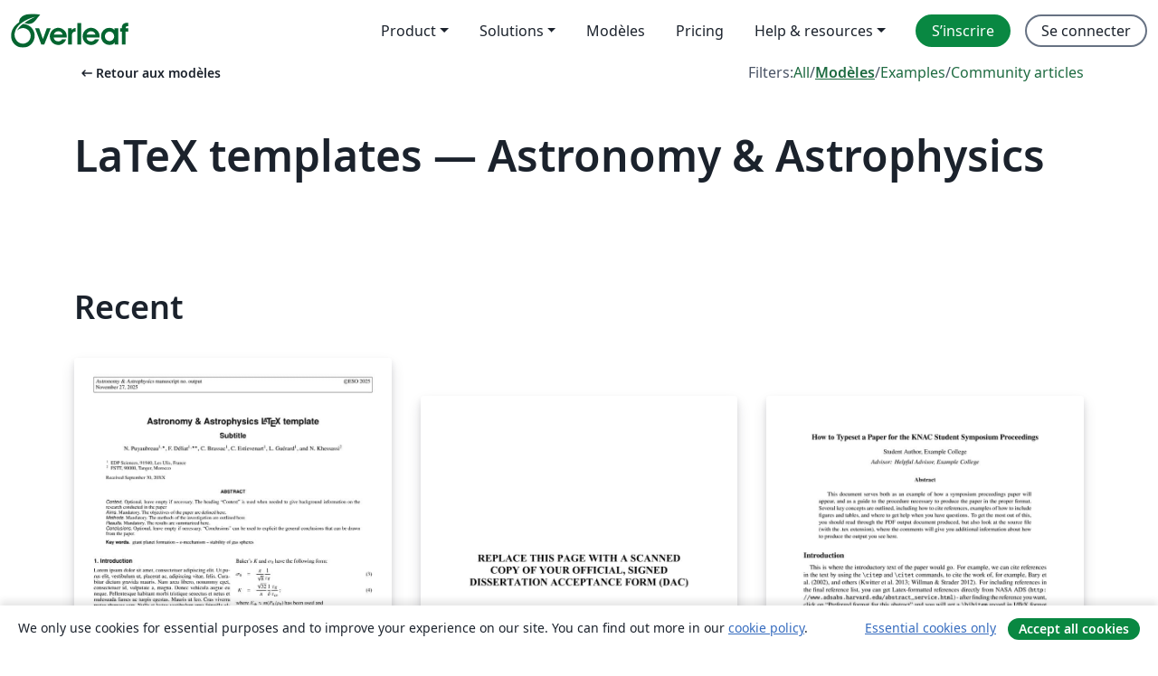

--- FILE ---
content_type: text/html; charset=utf-8
request_url: https://fr.overleaf.com/latex/templates/tagged/astronomy/page/1
body_size: 15680
content:
<!DOCTYPE html><html lang="fr"><head><title translate="no">Templates - Journals, CVs, Presentations, Reports and More - Overleaf, Éditeur LaTeX en ligne</title><meta name="twitter:title" content="Templates - Journals, CVs, Presentations, Reports and More"><meta name="og:title" content="Templates - Journals, CVs, Presentations, Reports and More"><meta name="description" content="Créez de magnifiques documents en vous basant sur notre galerie de modèles LaTeX pour les revues, conférences, thèses, rapports, CV et bien plus encore."><meta itemprop="description" content="Créez de magnifiques documents en vous basant sur notre galerie de modèles LaTeX pour les revues, conférences, thèses, rapports, CV et bien plus encore."><meta itemprop="image" content="https://cdn.overleaf.com/img/ol-brand/overleaf_og_logo.png"><meta name="image" content="https://cdn.overleaf.com/img/ol-brand/overleaf_og_logo.png"><meta itemprop="name" content="Overleaf, the Online LaTeX Editor"><meta name="twitter:card" content="summary"><meta name="twitter:site" content="@overleaf"><meta name="twitter:description" content="Un éditeur LaTeX en ligne facile à utiliser. Pas d’installation, collaboration en temps réel, gestion des versions, des centaines de modèles de documents LaTeX, et plus encore."><meta name="twitter:image" content="https://cdn.overleaf.com/img/ol-brand/overleaf_og_logo.png"><meta property="fb:app_id" content="400474170024644"><meta property="og:description" content="Un éditeur LaTeX en ligne facile à utiliser. Pas d’installation, collaboration en temps réel, gestion des versions, des centaines de modèles de documents LaTeX, et plus encore."><meta property="og:image" content="https://cdn.overleaf.com/img/ol-brand/overleaf_og_logo.png"><meta property="og:type" content="website"><meta name="viewport" content="width=device-width, initial-scale=1.0, user-scalable=yes"><link rel="icon" sizes="32x32" href="https://cdn.overleaf.com/favicon-32x32.png"><link rel="icon" sizes="16x16" href="https://cdn.overleaf.com/favicon-16x16.png"><link rel="icon" href="https://cdn.overleaf.com/favicon.svg" type="image/svg+xml"><link rel="apple-touch-icon" href="https://cdn.overleaf.com/apple-touch-icon.png"><link rel="mask-icon" href="https://cdn.overleaf.com/mask-favicon.svg" color="#046530"><link rel="canonical" href="https://fr.overleaf.com/latex/templates/tagged/astronomy/page/1"><link rel="manifest" href="https://cdn.overleaf.com/web.sitemanifest"><link rel="stylesheet" href="https://cdn.overleaf.com/stylesheets/main-style-e60ca8e7a5a537531624.css" id="main-stylesheet"><link rel="alternate" href="https://www.overleaf.com/latex/templates/tagged/astronomy/page/1" hreflang="en"><link rel="alternate" href="https://cs.overleaf.com/latex/templates/tagged/astronomy/page/1" hreflang="cs"><link rel="alternate" href="https://es.overleaf.com/latex/templates/tagged/astronomy/page/1" hreflang="es"><link rel="alternate" href="https://pt.overleaf.com/latex/templates/tagged/astronomy/page/1" hreflang="pt"><link rel="alternate" href="https://fr.overleaf.com/latex/templates/tagged/astronomy/page/1" hreflang="fr"><link rel="alternate" href="https://de.overleaf.com/latex/templates/tagged/astronomy/page/1" hreflang="de"><link rel="alternate" href="https://sv.overleaf.com/latex/templates/tagged/astronomy/page/1" hreflang="sv"><link rel="alternate" href="https://tr.overleaf.com/latex/templates/tagged/astronomy/page/1" hreflang="tr"><link rel="alternate" href="https://it.overleaf.com/latex/templates/tagged/astronomy/page/1" hreflang="it"><link rel="alternate" href="https://cn.overleaf.com/latex/templates/tagged/astronomy/page/1" hreflang="zh-CN"><link rel="alternate" href="https://no.overleaf.com/latex/templates/tagged/astronomy/page/1" hreflang="no"><link rel="alternate" href="https://ru.overleaf.com/latex/templates/tagged/astronomy/page/1" hreflang="ru"><link rel="alternate" href="https://da.overleaf.com/latex/templates/tagged/astronomy/page/1" hreflang="da"><link rel="alternate" href="https://ko.overleaf.com/latex/templates/tagged/astronomy/page/1" hreflang="ko"><link rel="alternate" href="https://ja.overleaf.com/latex/templates/tagged/astronomy/page/1" hreflang="ja"><link rel="preload" href="https://cdn.overleaf.com/js/fr-json-09b523ee31762eb36332.js" as="script" nonce="7Yru+brIpxRvpZEa6DdEFA=="><script type="text/javascript" nonce="7Yru+brIpxRvpZEa6DdEFA==" id="ga-loader" data-ga-token="UA-112092690-1" data-ga-token-v4="G-RV4YBCCCWJ" data-cookie-domain=".overleaf.com" data-session-analytics-id="bf390ca4-9687-40a9-b82a-d6700ab36121">var gaSettings = document.querySelector('#ga-loader').dataset;
var gaid = gaSettings.gaTokenV4;
var gaToken = gaSettings.gaToken;
var cookieDomain = gaSettings.cookieDomain;
var sessionAnalyticsId = gaSettings.sessionAnalyticsId;
if(gaid) {
    var additionalGaConfig = sessionAnalyticsId ? { 'user_id': sessionAnalyticsId } : {};
    window.dataLayer = window.dataLayer || [];
    function gtag(){
        dataLayer.push(arguments);
    }
    gtag('js', new Date());
    gtag('config', gaid, { 'anonymize_ip': true, ...additionalGaConfig });
}
if (gaToken) {
    window.ga = window.ga || function () {
        (window.ga.q = window.ga.q || []).push(arguments);
    }, window.ga.l = 1 * new Date();
}
var loadGA = window.olLoadGA = function() {
    if (gaid) {
        var s = document.createElement('script');
        s.setAttribute('async', 'async');
        s.setAttribute('src', 'https://www.googletagmanager.com/gtag/js?id=' + gaid);
        document.querySelector('head').append(s);
    } 
    if (gaToken) {
        (function(i,s,o,g,r,a,m){i['GoogleAnalyticsObject']=r;i[r]=i[r]||function(){
        (i[r].q=i[r].q||[]).push(arguments)},i[r].l=1*new Date();a=s.createElement(o),
        m=s.getElementsByTagName(o)[0];a.async=1;a.src=g;m.parentNode.insertBefore(a,m)
        })(window,document,'script','//www.google-analytics.com/analytics.js','ga');
        ga('create', gaToken, cookieDomain.replace(/^\./, ""));
        ga('set', 'anonymizeIp', true);
        if (sessionAnalyticsId) {
            ga('set', 'userId', sessionAnalyticsId);
        }
        ga('send', 'pageview');
    }
};
// Check if consent given (features/cookie-banner)
var oaCookie = document.cookie.split('; ').find(function(cookie) {
    return cookie.startsWith('oa=');
});
if(oaCookie) {
    var oaCookieValue = oaCookie.split('=')[1];
    if(oaCookieValue === '1') {
        loadGA();
    }
}
</script><meta name="ol-csrfToken" content="OW54tyQB-pJsXhoq2r_6uBvmt9hXzI9r57uQ"><meta name="ol-baseAssetPath" content="https://cdn.overleaf.com/"><meta name="ol-mathJaxPath" content="/js/libs/mathjax-3.2.2/es5/tex-svg-full.js"><meta name="ol-dictionariesRoot" content="/js/dictionaries/0.0.3/"><meta name="ol-usersEmail" content=""><meta name="ol-ab" data-type="json" content="{}"><meta name="ol-user_id"><meta name="ol-i18n" data-type="json" content="{&quot;currentLangCode&quot;:&quot;fr&quot;}"><meta name="ol-ExposedSettings" data-type="json" content="{&quot;isOverleaf&quot;:true,&quot;appName&quot;:&quot;Overleaf&quot;,&quot;adminEmail&quot;:&quot;support@overleaf.com&quot;,&quot;dropboxAppName&quot;:&quot;Overleaf&quot;,&quot;ieeeBrandId&quot;:15,&quot;hasAffiliationsFeature&quot;:true,&quot;hasSamlFeature&quot;:true,&quot;samlInitPath&quot;:&quot;/saml/ukamf/init&quot;,&quot;hasLinkUrlFeature&quot;:true,&quot;hasLinkedProjectFileFeature&quot;:true,&quot;hasLinkedProjectOutputFileFeature&quot;:true,&quot;siteUrl&quot;:&quot;https://www.overleaf.com&quot;,&quot;emailConfirmationDisabled&quot;:false,&quot;maxEntitiesPerProject&quot;:2000,&quot;maxUploadSize&quot;:52428800,&quot;projectUploadTimeout&quot;:120000,&quot;recaptchaSiteKey&quot;:&quot;6LebiTwUAAAAAMuPyjA4pDA4jxPxPe2K9_ndL74Q&quot;,&quot;recaptchaDisabled&quot;:{&quot;invite&quot;:true,&quot;login&quot;:false,&quot;passwordReset&quot;:false,&quot;register&quot;:false,&quot;addEmail&quot;:false},&quot;textExtensions&quot;:[&quot;tex&quot;,&quot;latex&quot;,&quot;sty&quot;,&quot;cls&quot;,&quot;bst&quot;,&quot;bib&quot;,&quot;bibtex&quot;,&quot;txt&quot;,&quot;tikz&quot;,&quot;mtx&quot;,&quot;rtex&quot;,&quot;md&quot;,&quot;asy&quot;,&quot;lbx&quot;,&quot;bbx&quot;,&quot;cbx&quot;,&quot;m&quot;,&quot;lco&quot;,&quot;dtx&quot;,&quot;ins&quot;,&quot;ist&quot;,&quot;def&quot;,&quot;clo&quot;,&quot;ldf&quot;,&quot;rmd&quot;,&quot;lua&quot;,&quot;gv&quot;,&quot;mf&quot;,&quot;yml&quot;,&quot;yaml&quot;,&quot;lhs&quot;,&quot;mk&quot;,&quot;xmpdata&quot;,&quot;cfg&quot;,&quot;rnw&quot;,&quot;ltx&quot;,&quot;inc&quot;],&quot;editableFilenames&quot;:[&quot;latexmkrc&quot;,&quot;.latexmkrc&quot;,&quot;makefile&quot;,&quot;gnumakefile&quot;],&quot;validRootDocExtensions&quot;:[&quot;tex&quot;,&quot;Rtex&quot;,&quot;ltx&quot;,&quot;Rnw&quot;],&quot;fileIgnorePattern&quot;:&quot;**/{{__MACOSX,.git,.texpadtmp,.R}{,/**},.!(latexmkrc),*.{dvi,aux,log,toc,out,pdfsync,synctex,synctex(busy),fdb_latexmk,fls,nlo,ind,glo,gls,glg,bbl,blg,doc,docx,gz,swp}}&quot;,&quot;sentryAllowedOriginRegex&quot;:&quot;^(https://[a-z]+\\\\.overleaf.com|https://cdn.overleaf.com|https://compiles.overleafusercontent.com)/&quot;,&quot;sentryDsn&quot;:&quot;https://4f0989f11cb54142a5c3d98b421b930a@app.getsentry.com/34706&quot;,&quot;sentryEnvironment&quot;:&quot;production&quot;,&quot;sentryRelease&quot;:&quot;55136a0fbd6a07011505471e47db0485326ddeb3&quot;,&quot;hotjarId&quot;:&quot;5148484&quot;,&quot;hotjarVersion&quot;:&quot;6&quot;,&quot;enableSubscriptions&quot;:true,&quot;gaToken&quot;:&quot;UA-112092690-1&quot;,&quot;gaTokenV4&quot;:&quot;G-RV4YBCCCWJ&quot;,&quot;propensityId&quot;:&quot;propensity-001384&quot;,&quot;cookieDomain&quot;:&quot;.overleaf.com&quot;,&quot;templateLinks&quot;:[{&quot;name&quot;:&quot;Journal articles&quot;,&quot;url&quot;:&quot;/gallery/tagged/academic-journal&quot;,&quot;trackingKey&quot;:&quot;academic-journal&quot;},{&quot;name&quot;:&quot;Books&quot;,&quot;url&quot;:&quot;/gallery/tagged/book&quot;,&quot;trackingKey&quot;:&quot;book&quot;},{&quot;name&quot;:&quot;Formal letters&quot;,&quot;url&quot;:&quot;/gallery/tagged/formal-letter&quot;,&quot;trackingKey&quot;:&quot;formal-letter&quot;},{&quot;name&quot;:&quot;Assignments&quot;,&quot;url&quot;:&quot;/gallery/tagged/homework&quot;,&quot;trackingKey&quot;:&quot;homework-assignment&quot;},{&quot;name&quot;:&quot;Posters&quot;,&quot;url&quot;:&quot;/gallery/tagged/poster&quot;,&quot;trackingKey&quot;:&quot;poster&quot;},{&quot;name&quot;:&quot;Presentations&quot;,&quot;url&quot;:&quot;/gallery/tagged/presentation&quot;,&quot;trackingKey&quot;:&quot;presentation&quot;},{&quot;name&quot;:&quot;Reports&quot;,&quot;url&quot;:&quot;/gallery/tagged/report&quot;,&quot;trackingKey&quot;:&quot;lab-report&quot;},{&quot;name&quot;:&quot;CVs and résumés&quot;,&quot;url&quot;:&quot;/gallery/tagged/cv&quot;,&quot;trackingKey&quot;:&quot;cv&quot;},{&quot;name&quot;:&quot;Theses&quot;,&quot;url&quot;:&quot;/gallery/tagged/thesis&quot;,&quot;trackingKey&quot;:&quot;thesis&quot;},{&quot;name&quot;:&quot;view_all&quot;,&quot;url&quot;:&quot;/latex/templates&quot;,&quot;trackingKey&quot;:&quot;view-all&quot;}],&quot;labsEnabled&quot;:true,&quot;wikiEnabled&quot;:true,&quot;templatesEnabled&quot;:true,&quot;cioWriteKey&quot;:&quot;2530db5896ec00db632a&quot;,&quot;cioSiteId&quot;:&quot;6420c27bb72163938e7d&quot;,&quot;linkedInInsightsPartnerId&quot;:&quot;7472905&quot;}"><meta name="ol-splitTestVariants" data-type="json" content="{&quot;hotjar-marketing&quot;:&quot;enabled&quot;}"><meta name="ol-splitTestInfo" data-type="json" content="{&quot;hotjar-marketing&quot;:{&quot;phase&quot;:&quot;release&quot;,&quot;badgeInfo&quot;:{&quot;tooltipText&quot;:&quot;&quot;,&quot;url&quot;:&quot;&quot;}}}"><meta name="ol-algolia" data-type="json" content="{&quot;appId&quot;:&quot;SK53GL4JLY&quot;,&quot;apiKey&quot;:&quot;9ac63d917afab223adbd2cd09ad0eb17&quot;,&quot;indexes&quot;:{&quot;wiki&quot;:&quot;learn-wiki&quot;,&quot;gallery&quot;:&quot;gallery-production&quot;}}"><meta name="ol-isManagedAccount" data-type="boolean"><meta name="ol-shouldLoadHotjar" data-type="boolean" content><meta name="ol-galleryTagName" data-type="string" content="astronomy"></head><body class="website-redesign" data-theme="default"><a class="skip-to-content" href="#main-content">Aller au contenu</a><nav class="navbar navbar-default navbar-main navbar-expand-lg website-redesign-navbar" aria-label="Primary"><div class="container-fluid navbar-container"><div class="navbar-header"><a class="navbar-brand" href="/" aria-label="Overleaf"><div class="navbar-logo"></div></a></div><button class="navbar-toggler collapsed" id="navbar-toggle-btn" type="button" data-bs-toggle="collapse" data-bs-target="#navbar-main-collapse" aria-controls="navbar-main-collapse" aria-expanded="false" aria-label="Toggle Navigation"><span class="material-symbols" aria-hidden="true" translate="no">menu</span></button><div class="navbar-collapse collapse" id="navbar-main-collapse"><ul class="nav navbar-nav navbar-right ms-auto" role="menubar"><!-- loop over header_extras--><li class="dropdown subdued" role="none"><button class="dropdown-toggle" aria-haspopup="true" aria-expanded="false" data-bs-toggle="dropdown" role="menuitem" event-tracking="menu-expand" event-tracking-mb="true" event-tracking-trigger="click" event-segmentation="{&quot;item&quot;:&quot;product&quot;,&quot;location&quot;:&quot;top-menu&quot;}">Product</button><ul class="dropdown-menu dropdown-menu-end" role="menu"><li role="none"><a class="dropdown-item" role="menuitem" href="/about/features-overview" event-tracking="menu-click" event-tracking-mb="true" event-tracking-trigger="click" event-segmentation='{"item":"premium-features","location":"top-menu"}'>Caractéristiques</a></li><li role="none"><a class="dropdown-item" role="menuitem" href="/about/ai-features" event-tracking="menu-click" event-tracking-mb="true" event-tracking-trigger="click" event-segmentation='{"item":"ai-features","location":"top-menu"}'>AI</a></li></ul></li><li class="dropdown subdued" role="none"><button class="dropdown-toggle" aria-haspopup="true" aria-expanded="false" data-bs-toggle="dropdown" role="menuitem" event-tracking="menu-expand" event-tracking-mb="true" event-tracking-trigger="click" event-segmentation="{&quot;item&quot;:&quot;solutions&quot;,&quot;location&quot;:&quot;top-menu&quot;}">Solutions</button><ul class="dropdown-menu dropdown-menu-end" role="menu"><li role="none"><a class="dropdown-item" role="menuitem" href="/for/enterprises" event-tracking="menu-click" event-tracking-mb="true" event-tracking-trigger="click" event-segmentation='{"item":"enterprises","location":"top-menu"}'>Pour les entreprises</a></li><li role="none"><a class="dropdown-item" role="menuitem" href="/for/universities" event-tracking="menu-click" event-tracking-mb="true" event-tracking-trigger="click" event-segmentation='{"item":"universities","location":"top-menu"}'>Pour les universités</a></li><li role="none"><a class="dropdown-item" role="menuitem" href="/for/government" event-tracking="menu-click" event-tracking-mb="true" event-tracking-trigger="click" event-segmentation='{"item":"government","location":"top-menu"}'>For government</a></li><li role="none"><a class="dropdown-item" role="menuitem" href="/for/publishers" event-tracking="menu-click" event-tracking-mb="true" event-tracking-trigger="click" event-segmentation='{"item":"publishers","location":"top-menu"}'>Pour les éditeurs</a></li><li role="none"><a class="dropdown-item" role="menuitem" href="/about/customer-stories" event-tracking="menu-click" event-tracking-mb="true" event-tracking-trigger="click" event-segmentation='{"item":"customer-stories","location":"top-menu"}'>Customer stories</a></li></ul></li><li class="subdued" role="none"><a class="nav-link subdued" role="menuitem" href="/latex/templates" event-tracking="menu-click" event-tracking-mb="true" event-tracking-trigger="click" event-segmentation='{"item":"templates","location":"top-menu"}'>Modèles</a></li><li class="subdued" role="none"><a class="nav-link subdued" role="menuitem" href="/user/subscription/plans" event-tracking="menu-click" event-tracking-mb="true" event-tracking-trigger="click" event-segmentation='{"item":"pricing","location":"top-menu"}'>Pricing</a></li><li class="dropdown subdued nav-item-help" role="none"><button class="dropdown-toggle" aria-haspopup="true" aria-expanded="false" data-bs-toggle="dropdown" role="menuitem" event-tracking="menu-expand" event-tracking-mb="true" event-tracking-trigger="click" event-segmentation="{&quot;item&quot;:&quot;help-and-resources&quot;,&quot;location&quot;:&quot;top-menu&quot;}">Help & resources</button><ul class="dropdown-menu dropdown-menu-end" role="menu"><li role="none"><a class="dropdown-item" role="menuitem" href="/learn" event-tracking="menu-click" event-tracking-mb="true" event-tracking-trigger="click" event-segmentation='{"item":"learn","location":"top-menu"}'>Documentation</a></li><li role="none"><a class="dropdown-item" role="menuitem" href="/for/community/resources" event-tracking="menu-click" event-tracking-mb="true" event-tracking-trigger="click" event-segmentation='{"item":"help-guides","location":"top-menu"}'>Help guides</a></li><li role="none"><a class="dropdown-item" role="menuitem" href="/about/why-latex" event-tracking="menu-click" event-tracking-mb="true" event-tracking-trigger="click" event-segmentation='{"item":"why-latex","location":"top-menu"}'>Pourquoi LaTeX?</a></li><li role="none"><a class="dropdown-item" role="menuitem" href="/blog" event-tracking="menu-click" event-tracking-mb="true" event-tracking-trigger="click" event-segmentation='{"item":"blog","location":"top-menu"}'>Blog</a></li><li role="none"><a class="dropdown-item" role="menuitem" data-ol-open-contact-form-modal="contact-us" data-bs-target="#contactUsModal" href data-bs-toggle="modal" event-tracking="menu-click" event-tracking-mb="true" event-tracking-trigger="click" event-segmentation='{"item":"contact","location":"top-menu"}'><span>Contactez-nous</span></a></li></ul></li><!-- logged out--><!-- register link--><li class="primary" role="none"><a class="nav-link" role="menuitem" href="/register" event-tracking="menu-click" event-tracking-action="clicked" event-tracking-trigger="click" event-tracking-mb="true" event-segmentation='{"page":"/latex/templates/tagged/astronomy/page/1","item":"register","location":"top-menu"}'>S’inscrire</a></li><!-- login link--><li role="none"><a class="nav-link" role="menuitem" href="/login" event-tracking="menu-click" event-tracking-action="clicked" event-tracking-trigger="click" event-tracking-mb="true" event-segmentation='{"page":"/latex/templates/tagged/astronomy/page/1","item":"login","location":"top-menu"}'>Se connecter</a></li><!-- projects link and account menu--></ul></div></div></nav><main class="gallery gallery-tagged content content-page" id="main-content"><div class="container"><div class="tagged-header-container"><div class="row"><div class="col-xl-6 col-lg-5"><a class="previous-page-link" href="/latex/templates"><span class="material-symbols material-symbols-rounded" aria-hidden="true" translate="no">arrow_left_alt</span>Retour aux modèles</a></div><div class="col-xl-6 col-lg-7"><div class="gallery-filters"><span>Filters:</span><a href="/gallery/tagged/astronomy">All</a><span aria-hidden="true">/</span><a class="active" href="/latex/templates/tagged/astronomy">Modèles</a><span aria-hidden="true">/</span><a href="/latex/examples/tagged/astronomy">Examples</a><span aria-hidden="true">/</span><a href="/articles/tagged/astronomy">Community articles</a></div></div><div class="col-md-12"><h1 class="gallery-title">LaTeX templates — Astronomy &amp; Astrophysics</h1></div></div><div class="row"><div class="col-lg-8"><p class="gallery-summary"></p></div></div></div><div class="row recent-docs"><div class="col-md-12"><h2>Recent</h2></div></div><div class="row gallery-container"><div class="gallery-thumbnail col-12 col-md-6 col-lg-4"><a href="/latex/templates/astronomy-and-astrophysics-template/ngdddtchkbcg" event-tracking-mb="true" event-tracking="gallery-list-item-click" event-tracking-trigger="click" event-segmentation="{&quot;template&quot;:&quot;/latex/templates/astronomy-and-astrophysics-template/ngdddtchkbcg&quot;,&quot;featuredList&quot;:false,&quot;urlSlug&quot;:&quot;astronomy-and-astrophysics-template&quot;,&quot;type&quot;:&quot;template&quot;}"><div class="thumbnail"><img src="https://writelatex.s3.amazonaws.com/published_ver/48209.jpeg?X-Amz-Expires=14400&amp;X-Amz-Date=20260125T182823Z&amp;X-Amz-Algorithm=AWS4-HMAC-SHA256&amp;X-Amz-Credential=AKIAWJBOALPNFPV7PVH5/20260125/us-east-1/s3/aws4_request&amp;X-Amz-SignedHeaders=host&amp;X-Amz-Signature=7dd91a1ae102a80751b3f086ca43f2ac9c964e460dacc58999d99dc39c332614" alt="Astronomy and Astrophysics Template"></div><span class="gallery-list-item-title"><span class="caption-title">Astronomy and Astrophysics Template</span><span class="badge-container"></span></span></a><div class="caption"><p class="caption-description">A&amp;amp;A LaTeX macro package v9.3
downloaded from https://www.aanda.org/for-authors
9.3 October 2025
- Behaviour of the [longauth] command is modified to shift the whole
author list and affiliations after references.</p><div class="author-name"><div>Astronomy and Astrophysics</div></div></div></div><div class="gallery-thumbnail col-12 col-md-6 col-lg-4"><a href="/latex/templates/harvard-astronomy-thesis-template/mdzbmvbnwsqt" event-tracking-mb="true" event-tracking="gallery-list-item-click" event-tracking-trigger="click" event-segmentation="{&quot;template&quot;:&quot;/latex/templates/harvard-astronomy-thesis-template/mdzbmvbnwsqt&quot;,&quot;featuredList&quot;:false,&quot;urlSlug&quot;:&quot;harvard-astronomy-thesis-template&quot;,&quot;type&quot;:&quot;template&quot;}"><div class="thumbnail"><img src="https://writelatex.s3.amazonaws.com/published_ver/9092.jpeg?X-Amz-Expires=14400&amp;X-Amz-Date=20260125T182823Z&amp;X-Amz-Algorithm=AWS4-HMAC-SHA256&amp;X-Amz-Credential=AKIAWJBOALPNFPV7PVH5/20260125/us-east-1/s3/aws4_request&amp;X-Amz-SignedHeaders=host&amp;X-Amz-Signature=759a66f33c940c31ee5dbf94e9ac9e50d3bc0583d8026ff5955239ae0627be09" alt="Harvard Astronomy Thesis Template"></div><span class="gallery-list-item-title"><span class="caption-title">Harvard Astronomy Thesis Template</span><span class="badge-container"></span></span></a><div class="caption"><p class="caption-description">Harvard University PhD Thesis Template

Default settings for Department of Astronomy, but customizable for any GSAS department</p><div class="author-name"><div>Benjamin Cook</div></div></div></div><div class="gallery-thumbnail col-12 col-md-6 col-lg-4"><a href="/latex/templates/knac-summer-student-proceedings-template-and-guide/pzjdnghbyykw" event-tracking-mb="true" event-tracking="gallery-list-item-click" event-tracking-trigger="click" event-segmentation="{&quot;template&quot;:&quot;/latex/templates/knac-summer-student-proceedings-template-and-guide/pzjdnghbyykw&quot;,&quot;featuredList&quot;:false,&quot;urlSlug&quot;:&quot;knac-summer-student-proceedings-template-and-guide&quot;,&quot;type&quot;:&quot;template&quot;}"><div class="thumbnail"><img src="https://writelatex.s3.amazonaws.com/published_ver/37198.jpeg?X-Amz-Expires=14400&amp;X-Amz-Date=20260125T182823Z&amp;X-Amz-Algorithm=AWS4-HMAC-SHA256&amp;X-Amz-Credential=AKIAWJBOALPNFPV7PVH5/20260125/us-east-1/s3/aws4_request&amp;X-Amz-SignedHeaders=host&amp;X-Amz-Signature=7bcf560397c9efe9afd4c7aee715a3f6230f48ad1965462080c184ed85809b50" alt="KNAC Summer Student Proceedings Template and Guide"></div><span class="gallery-list-item-title"><span class="caption-title">KNAC Summer Student Proceedings Template and Guide</span><span class="badge-container"></span></span></a><div class="caption"><p class="caption-description">A template for submission to the proceedings for the Summer Student Research Symposium of the Keck North East Astronomy Consortium (KNAC) program. We used to be an REU, now internally funded by member institutions, the symposium is open to all undergraduates doing astronomy related research either at any of the KNAC locations, or who are from a KNAC institution. Based largely on AASTeX format. Last updated Summer 2024 - changes year to year are usually very minor.</p><div class="author-name"><div>KNAC Faculty</div></div></div></div><div class="gallery-thumbnail col-12 col-md-6 col-lg-4"><a href="/latex/templates/monthly-notices-of-the-royal-astronomical-society-mnras-latex-template-and-guide-for-authors/kqnjzrwjwjth" event-tracking-mb="true" event-tracking="gallery-list-item-click" event-tracking-trigger="click" event-segmentation="{&quot;template&quot;:&quot;/latex/templates/monthly-notices-of-the-royal-astronomical-society-mnras-latex-template-and-guide-for-authors/kqnjzrwjwjth&quot;,&quot;featuredList&quot;:false,&quot;urlSlug&quot;:&quot;monthly-notices-of-the-royal-astronomical-society-mnras-latex-template-and-guide-for-authors&quot;,&quot;type&quot;:&quot;template&quot;}"><div class="thumbnail"><img src="https://writelatex.s3.amazonaws.com/published_ver/35713.jpeg?X-Amz-Expires=14400&amp;X-Amz-Date=20260125T182823Z&amp;X-Amz-Algorithm=AWS4-HMAC-SHA256&amp;X-Amz-Credential=AKIAWJBOALPNFPV7PVH5/20260125/us-east-1/s3/aws4_request&amp;X-Amz-SignedHeaders=host&amp;X-Amz-Signature=2afb71c505bb95d93ca9e0def5a226dd7f5222bd18f175a3e5ee6f0f3023645a" alt="Monthly Notices of the Royal Astronomical Society (MNRAS) LaTeX template and guide for authors"></div><span class="gallery-list-item-title"><span class="caption-title">Monthly Notices of the Royal Astronomical Society (MNRAS) LaTeX template and guide for authors</span><span class="badge-container"><span class="badge bg-info" data-bs-toggle="tooltip" data-bs-placement="bottom" title="This template has been approved by the publisher"> <span class="badge-content">Official</span></span></span></span></a><div class="caption"><p class="caption-description">This is a template and guide for preparing papers for Monthly Notices of the Royal Astronomical Society using the 'mnras' LaTeX package.

See the mnras_template.tex file (included and used by default when opening the template) for a simple template to help you get started.

The mnras_guide.tex file (also included) provides instructions for using the additional features in the document class. This is not a general guide on how to use LaTeX, and nor does it replace the journal's instructions to authors.</p><div class="author-name"><div>Oxford University Press</div></div></div></div><div class="gallery-thumbnail col-12 col-md-6 col-lg-4"><a href="/latex/templates/aastex-template-for-submissions-to-aas-journals-apj-aj-apjs-apjl-psj-rnaas/vwyggrqvhcgz" event-tracking-mb="true" event-tracking="gallery-list-item-click" event-tracking-trigger="click" event-segmentation="{&quot;template&quot;:&quot;/latex/templates/aastex-template-for-submissions-to-aas-journals-apj-aj-apjs-apjl-psj-rnaas/vwyggrqvhcgz&quot;,&quot;featuredList&quot;:false,&quot;urlSlug&quot;:&quot;aastex-template-for-submissions-to-aas-journals-apj-aj-apjs-apjl-psj-rnaas&quot;,&quot;type&quot;:&quot;template&quot;}"><div class="thumbnail"><img src="https://writelatex.s3.amazonaws.com/published_ver/46171.jpeg?X-Amz-Expires=14400&amp;X-Amz-Date=20260125T182823Z&amp;X-Amz-Algorithm=AWS4-HMAC-SHA256&amp;X-Amz-Credential=AKIAWJBOALPNFPV7PVH5/20260125/us-east-1/s3/aws4_request&amp;X-Amz-SignedHeaders=host&amp;X-Amz-Signature=9ce456bdc8ffca1278a933ded091f804b098fc9fbf43d408736e322ca3e4176c" alt="AASTeX Template for submissions to AAS Journals (ApJ-AJ-ApJS-ApJL-PSJ-RNAAS)"></div><span class="gallery-list-item-title"><span class="caption-title">AASTeX Template for submissions to AAS Journals (ApJ-AJ-ApJS-ApJL-PSJ-RNAAS)</span><span class="badge-container"><span class="badge bg-info" data-bs-toggle="tooltip" data-bs-placement="bottom" title="This template has been approved by the publisher"> <span class="badge-content">Official</span></span></span></span></a><div class="caption"><p class="caption-description">The American Astronomical Society (AAS) has developed a markup package to assist authors in preparing manuscripts intended for submission to all the AAS-affiliated journals. The journals are the Astrophysical Journal (ApJ), the Astronomical Journal (AJ), ApJ Supplements (ApJS), Letters (ApJL), The Planetary Science Journal (PSJ), and Research Notes of the American Astronomical society (RNAAS). The latest LaTeX classfile is AASTeX v7.0.1 and it can be obtained here. This is a bug fix for v7. The sample701.tex template uses this classfile to illustrate some of the newer features for submissions to the main Journals. Authors should consult the extensive guide for all the features in AASTeX v7+ Once your manuscript is complete, check the AAS journals pre-submission checklist to make sure you're ready to submit. Then use the &quot;Submit to Journal&quot; option in the Overleaf editor to submit your files directly to the journal for processing. Note that you will still need to log on to the submission site to supply additional meta-data. The transfer to the peer review site can take some time so please be patient. The editorial office will contact you when your submission has been processed and is ready for the final meta-data input. If you're new to LaTeX, check out our free online introduction to help you get started, or please get in touch if you have any questions.</p><div class="author-name"><div>American Astronomical Society</div></div></div></div><div class="gallery-thumbnail col-12 col-md-6 col-lg-4"><a href="/latex/templates/preparation-of-papers-for-aiaa-technical-journals/mqqbqqvyhtwm" event-tracking-mb="true" event-tracking="gallery-list-item-click" event-tracking-trigger="click" event-segmentation="{&quot;template&quot;:&quot;/latex/templates/preparation-of-papers-for-aiaa-technical-journals/mqqbqqvyhtwm&quot;,&quot;featuredList&quot;:false,&quot;urlSlug&quot;:&quot;preparation-of-papers-for-aiaa-technical-journals&quot;,&quot;type&quot;:&quot;template&quot;}"><div class="thumbnail"><img src="https://writelatex.s3.amazonaws.com/published_ver/45835.jpeg?X-Amz-Expires=14400&amp;X-Amz-Date=20260125T182823Z&amp;X-Amz-Algorithm=AWS4-HMAC-SHA256&amp;X-Amz-Credential=AKIAWJBOALPNFPV7PVH5/20260125/us-east-1/s3/aws4_request&amp;X-Amz-SignedHeaders=host&amp;X-Amz-Signature=89a4131f9ef24de00f99102ea83f2b751734ecaabc9780fe34328bcfabbb1096" alt="Preparation of Papers for AIAA Technical Journals"></div><span class="gallery-list-item-title"><span class="caption-title">Preparation of Papers for AIAA Technical Journals</span><span class="badge-container"><span class="badge bg-info" data-bs-toggle="tooltip" data-bs-placement="bottom" title="This template has been approved by the publisher"> <span class="badge-content">Official</span></span></span></span></a><div class="caption"><p class="caption-description">These instructions provide guidelines for preparing papers for AIAA Technical Journals using LaTeX. You may also use it for preparing papers for AIAA conferences by toggling the documentclass option in the template.

AIAA journals provide a panoramic journey from yesterday’s challenges through today's most important aerospace advances in research and development.AIAA’s original research papers present concepts, methods of analysis, technical knowledge, exploratory developments, and new applications. 

To begin writing online (in your browser), simply click the Open as Template button, above. Additional guidelines for preparing your submission are included within the template itself.

If you'd like to download any of the template files including the .cls file, please click &quot;Open as template&quot; above, then download the template “Source” zip file from the menu.

This template is designed for submissions to all current AIAA journals:


AIAA Journal
Journal of Aerospace Information Systems
Journal of Aircraft
Journal of Air Transportation
Journal of Guidance, Control and Dynamics
Journal of Propulsion and Power
Journal of Spacecraft and Rockets
Journal of Thermophysics and Heat Transfer


If you're new to Overleaf and LaTeX, check out our free introductory course for help getting started.</p><div class="author-name"><div>AIAA and Overleaf</div></div></div></div><div class="gallery-thumbnail col-12 col-md-6 col-lg-4"><a href="/latex/templates/manuscript-template-for-solar-physics/mmbkwbkzbqwv" event-tracking-mb="true" event-tracking="gallery-list-item-click" event-tracking-trigger="click" event-segmentation="{&quot;template&quot;:&quot;/latex/templates/manuscript-template-for-solar-physics/mmbkwbkzbqwv&quot;,&quot;featuredList&quot;:false,&quot;urlSlug&quot;:&quot;manuscript-template-for-solar-physics&quot;,&quot;type&quot;:&quot;template&quot;}"><div class="thumbnail"><img src="https://writelatex.s3.amazonaws.com/published_ver/43510.jpeg?X-Amz-Expires=14400&amp;X-Amz-Date=20260125T182823Z&amp;X-Amz-Algorithm=AWS4-HMAC-SHA256&amp;X-Amz-Credential=AKIAWJBOALPNFPV7PVH5/20260125/us-east-1/s3/aws4_request&amp;X-Amz-SignedHeaders=host&amp;X-Amz-Signature=1db778aee690c82165fb68352cc002beed56da3d753d424300856c64f6bef968" alt="Manuscript Template for Solar Physics"></div><span class="gallery-list-item-title"><span class="caption-title">Manuscript Template for Solar Physics</span><span class="badge-container"></span></span></a><div class="caption"><p class="caption-description">This is an example paper for manuscripts for the journal Solar Physics, downloaded from the journal's support page for LaTeX authors. It contains the basic commands to write an article as well  as some explanations for defining equations, figures, tables, and references. </p><div class="author-name"><div>Solar Physics</div></div></div></div><div class="gallery-thumbnail col-12 col-md-6 col-lg-4"><a href="/latex/templates/preparation-of-papers-for-aiaa-technical-conferences/rsssbwthkptn" event-tracking-mb="true" event-tracking="gallery-list-item-click" event-tracking-trigger="click" event-segmentation="{&quot;template&quot;:&quot;/latex/templates/preparation-of-papers-for-aiaa-technical-conferences/rsssbwthkptn&quot;,&quot;featuredList&quot;:false,&quot;urlSlug&quot;:&quot;preparation-of-papers-for-aiaa-technical-conferences&quot;,&quot;type&quot;:&quot;template&quot;}"><div class="thumbnail"><img src="https://writelatex.s3.amazonaws.com/published_ver/42312.jpeg?X-Amz-Expires=14400&amp;X-Amz-Date=20260125T182823Z&amp;X-Amz-Algorithm=AWS4-HMAC-SHA256&amp;X-Amz-Credential=AKIAWJBOALPNFPV7PVH5/20260125/us-east-1/s3/aws4_request&amp;X-Amz-SignedHeaders=host&amp;X-Amz-Signature=2d03f3f6d0ef773da42c630a9b7f241c74d44520b758cb337fbb4a684ef668bd" alt="Preparation of Papers for AIAA Technical Conferences"></div><span class="gallery-list-item-title"><span class="caption-title">Preparation of Papers for AIAA Technical Conferences</span><span class="badge-container"><span class="badge bg-info" data-bs-toggle="tooltip" data-bs-placement="bottom" title="This template has been approved by the publisher"> <span class="badge-content">Official</span></span></span></span></a><div class="caption"><p class="caption-description">These instructions provide guidelines for preparing papers for AIAA Technical Conferences using LaTeX.

AIAA is the catalyst for inspired idea exchange and solutions, a convener of the most original perspectives, and curator of essential research information. For the past 50 years, individuals and teams from around the globe have presented their latest research to their peers at AIAA conferences. 

To begin writing online (in your browser), simply click the Open as Template button, above. Additional guidelines for preparing your submission are included within the template itself.

If you'd like to download any of the template files including the .cls file, please click &quot;Open as template&quot; above, then download the template “Source” zip file from the menu.

For a list of AIAA forums and other events currently accepting abstracts, visit the AIAA events listing page.

If you're new to Overleaf and LaTeX, check out our free introductory course for help getting started.</p><div class="author-name"><div>AIAA and Overleaf</div></div></div></div><div class="gallery-thumbnail col-12 col-md-6 col-lg-4"><a href="/latex/templates/tjaa-turkish-journal-of-astronomy-and-astrophysics/qtznqpxvpfjm" event-tracking-mb="true" event-tracking="gallery-list-item-click" event-tracking-trigger="click" event-segmentation="{&quot;template&quot;:&quot;/latex/templates/tjaa-turkish-journal-of-astronomy-and-astrophysics/qtznqpxvpfjm&quot;,&quot;featuredList&quot;:false,&quot;urlSlug&quot;:&quot;tjaa-turkish-journal-of-astronomy-and-astrophysics&quot;,&quot;type&quot;:&quot;template&quot;}"><div class="thumbnail"><img src="https://writelatex.s3.amazonaws.com/published_ver/38890.jpeg?X-Amz-Expires=14400&amp;X-Amz-Date=20260125T182823Z&amp;X-Amz-Algorithm=AWS4-HMAC-SHA256&amp;X-Amz-Credential=AKIAWJBOALPNFPV7PVH5/20260125/us-east-1/s3/aws4_request&amp;X-Amz-SignedHeaders=host&amp;X-Amz-Signature=6dfc9499558f8c97971821f6939f99614cf80ef258d782978d5f9e8d935f794d" alt="TJAA - Turkish Journal of Astronomy &amp; Astrophysics"></div><span class="gallery-list-item-title"><span class="caption-title">TJAA - Turkish Journal of Astronomy &amp; Astrophysics</span><span class="badge-container"></span></span></a><div class="caption"><p class="caption-description">Official template for TJAA - v3.0</p><div class="author-name"><div>Turkish Astronomical Society</div></div></div></div></div><nav role="navigation" aria-label="Navigation pagination"><ul class="pagination"><li class="active"><span aria-label="Current Page, Page 1" aria-current="true">1</span></li><li><a aria-label="Go to page 2" href="/latex/templates/tagged/astronomy/page/2">2</a></li><li><a aria-label="Go to page 3" href="/latex/templates/tagged/astronomy/page/3">3</a></li><li><a aria-label="Go to next page" href="/latex/templates/tagged/astronomy/page/2" rel="next">Next
<span aria-hidden="true">&gt;</span></a></li><li><a aria-label="Go to last page" href="/latex/templates/tagged/astronomy/page/3">Last
<span aria-hidden="true">&gt;&gt;</span></a></li></ul></nav><div class="row related-tags-header"><div class="col"><h2>Étiquettes associées</h2></div></div><div class="row"><div class="col"><ul class="related-tags badge-link-list" id="related-tags"><li><a class="badge-link badge-link-light col-auto" href="/latex/templates/tagged/international-languages"><span class="badge text-dark bg-light"><span class="badge-content" data-bs-title="International Languages" data-badge-tooltip data-bs-placement="bottom">International Languages</span></span></a></li><li><a class="badge-link badge-link-light col-auto" href="/latex/templates/tagged/math"><span class="badge text-dark bg-light"><span class="badge-content" data-bs-title="Math" data-badge-tooltip data-bs-placement="bottom">Math</span></span></a></li><li><a class="badge-link badge-link-light col-auto" href="/latex/templates/tagged/university"><span class="badge text-dark bg-light"><span class="badge-content" data-bs-title="University" data-badge-tooltip data-bs-placement="bottom">University</span></span></a></li><li><a class="badge-link badge-link-light col-auto" href="/latex/templates/tagged/conference-paper"><span class="badge text-dark bg-light"><span class="badge-content" data-bs-title="Conference Paper" data-badge-tooltip data-bs-placement="bottom">Conference Paper</span></span></a></li><li><a class="badge-link badge-link-light col-auto" href="/latex/templates/tagged/harvard"><span class="badge text-dark bg-light"><span class="badge-content" data-bs-title="Harvard University" data-badge-tooltip data-bs-placement="bottom">Harvard University</span></span></a></li><li><a class="badge-link badge-link-light col-auto" href="/latex/templates/tagged/physics"><span class="badge text-dark bg-light"><span class="badge-content" data-bs-title="Physics" data-badge-tooltip data-bs-placement="bottom">Physics</span></span></a></li><li><a class="badge-link badge-link-light col-auto" href="/latex/templates/tagged/springer"><span class="badge text-dark bg-light"><span class="badge-content" data-bs-title="Springer" data-badge-tooltip data-bs-placement="bottom">Springer</span></span></a></li><li><a class="badge-link badge-link-light col-auto" href="/latex/templates/tagged/elsevier"><span class="badge text-dark bg-light"><span class="badge-content" data-bs-title="Elsevier" data-badge-tooltip data-bs-placement="bottom">Elsevier</span></span></a></li><li><a class="badge-link badge-link-light col-auto" href="/latex/templates/tagged/german"><span class="badge text-dark bg-light"><span class="badge-content" data-bs-title="German" data-badge-tooltip data-bs-placement="bottom">German</span></span></a></li><li><a class="badge-link badge-link-light col-auto" href="/latex/templates/tagged/homework"><span class="badge text-dark bg-light"><span class="badge-content" data-bs-title="Assignments" data-badge-tooltip data-bs-placement="bottom">Assignments</span></span></a></li><li><a class="badge-link badge-link-light col-auto" href="/latex/templates/tagged/xelatex"><span class="badge text-dark bg-light"><span class="badge-content" data-bs-title="XeLaTeX" data-badge-tooltip data-bs-placement="bottom">XeLaTeX</span></span></a></li><li><a class="badge-link badge-link-light col-auto" href="/latex/templates/tagged/twocolumn"><span class="badge text-dark bg-light"><span class="badge-content" data-bs-title="Two-column" data-badge-tooltip data-bs-placement="bottom">Two-column</span></span></a></li><li><a class="badge-link badge-link-light col-auto" href="/latex/templates/tagged/thesis"><span class="badge text-dark bg-light"><span class="badge-content" data-bs-title="Theses" data-badge-tooltip data-bs-placement="bottom">Theses</span></span></a></li><li><a class="badge-link badge-link-light col-auto" href="/latex/templates/tagged/book"><span class="badge text-dark bg-light"><span class="badge-content" data-bs-title="Books" data-badge-tooltip data-bs-placement="bottom">Books</span></span></a></li><li><a class="badge-link badge-link-light col-auto" href="/latex/templates/tagged/report"><span class="badge text-dark bg-light"><span class="badge-content" data-bs-title="Reports" data-badge-tooltip data-bs-placement="bottom">Reports</span></span></a></li><li><a class="badge-link badge-link-light col-auto" href="/latex/templates/tagged/aas"><span class="badge text-dark bg-light"><span class="badge-content" data-bs-title="American Astronomical Society" data-badge-tooltip data-bs-placement="bottom">American Astronomical Society</span></span></a></li><li><a class="badge-link badge-link-light col-auto" href="/latex/templates/tagged/research-proposal"><span class="badge text-dark bg-light"><span class="badge-content" data-bs-title="Research Proposal" data-badge-tooltip data-bs-placement="bottom">Research Proposal</span></span></a></li><li><a class="badge-link badge-link-light col-auto" href="/latex/templates/tagged/lund"><span class="badge text-dark bg-light"><span class="badge-content" data-bs-title="Lund University" data-badge-tooltip data-bs-placement="bottom">Lund University</span></span></a></li><li><a class="badge-link badge-link-light col-auto" href="/latex/templates/tagged/aiaa"><span class="badge text-dark bg-light"><span class="badge-content" data-bs-title="American Institute of Aeronautics and Astronautics" data-badge-tooltip data-bs-placement="bottom">American Institute of Aeronautics and Astronautics</span></span></a></li><li><a class="badge-link badge-link-light col-auto" href="/latex/templates/tagged/the-royal-society"><span class="badge text-dark bg-light"><span class="badge-content" data-bs-title="The Royal Society" data-badge-tooltip data-bs-placement="bottom">The Royal Society</span></span></a></li><li><a class="badge-link badge-link-light col-auto" href="/latex/templates/tagged/oup-official"><span class="badge text-dark bg-light"><span class="badge-content" data-bs-title="OUP - Official Templates" data-badge-tooltip data-bs-placement="bottom">OUP - Official Templates</span></span></a></li><li><a class="badge-link badge-link-light col-auto" href="/latex/templates/tagged/nottingham"><span class="badge text-dark bg-light"><span class="badge-content" data-bs-title="University of Nottingham" data-badge-tooltip data-bs-placement="bottom">University of Nottingham</span></span></a></li><li><a class="badge-link badge-link-light col-auto" href="/latex/templates/tagged/oup"><span class="badge text-dark bg-light"><span class="badge-content" data-bs-title="Oxford University Press (OUP)" data-badge-tooltip data-bs-placement="bottom">Oxford University Press (OUP)</span></span></a></li><li><a class="badge-link badge-link-light col-auto" href="/latex/templates/tagged/aiaa-official"><span class="badge text-dark bg-light"><span class="badge-content" data-bs-title="AIAA - Official Templates" data-badge-tooltip data-bs-placement="bottom">AIAA - Official Templates</span></span></a></li><li><a class="badge-link badge-link-light col-auto" href="/latex/templates/tagged/aas-official"><span class="badge text-dark bg-light"><span class="badge-content" data-bs-title="American Astronomical Society - Official Templates" data-badge-tooltip data-bs-placement="bottom">American Astronomical Society - Official Templates</span></span></a></li><li><a class="badge-link badge-link-light col-auto" href="/latex/templates/tagged/aerospace"><span class="badge text-dark bg-light"><span class="badge-content" data-bs-title="Aerospace" data-badge-tooltip data-bs-placement="bottom">Aerospace</span></span></a></li><li><a class="badge-link badge-link-light col-auto" href="/latex/templates/tagged/academic-journal"><span class="badge text-dark bg-light"><span class="badge-content" data-bs-title="Journal articles" data-badge-tooltip data-bs-placement="bottom">Journal articles</span></span></a></li></ul></div></div><div class="row show-more-tags d-none" id="more-tags-container"><div class="col-auto"><button class="btn btn-sm btn-secondary" id="more-tags" aria-controls="related-tags">Show more</button></div></div><div class="row"><div class="col-12"><div class="begin-now-card"><div class="card card-pattern"><div class="card-body"><p class="dm-mono"><span class="font-size-display-xs"><span class="text-purple-bright">\begin</span><wbr><span class="text-green-bright">{</span><span>now</span><span class="text-green-bright">}</span></span></p><p>Discover why over 25 million people worldwide trust Overleaf with their work.</p><p class="card-links"><a class="btn btn-primary card-link" href="/register">Sign up for free</a><a class="btn card-link btn-secondary" href="/user/subscription/plans">Explore all plans</a></p></div></div></div></div></div></div></main><footer class="fat-footer hidden-print website-redesign-fat-footer"><div class="fat-footer-container"><div class="fat-footer-sections"><div class="footer-section" id="footer-brand"><a class="footer-brand" href="/" aria-label="Overleaf"></a></div><div class="footer-section"><h2 class="footer-section-heading">À propos</h2><ul class="list-unstyled"><li><a href="/about">À propos de nous</a></li><li><a href="https://digitalscience.pinpointhq.com/">Carrières</a></li><li><a href="/blog">Blog</a></li></ul></div><div class="footer-section"><h2 class="footer-section-heading">Solutions</h2><ul class="list-unstyled"><li><a href="/for/enterprises">Pour les entreprises</a></li><li><a href="/for/universities">Pour les universités</a></li><li><a href="/for/government">For government</a></li><li><a href="/for/publishers">Pour les éditeurs</a></li><li><a href="/about/customer-stories">Customer stories</a></li></ul></div><div class="footer-section"><h2 class="footer-section-heading">Learn</h2><ul class="list-unstyled"><li><a href="/learn/latex/Learn_LaTeX_in_30_minutes">Learn LaTeX in 30 minutes</a></li><li><a href="/latex/templates">Modèles</a></li><li><a href="/events/webinars">Webinars</a></li><li><a href="/learn/latex/Tutorials">Tutorials</a></li><li><a href="/learn/latex/Inserting_Images">How to insert images</a></li><li><a href="/learn/latex/Tables">How to create tables</a></li></ul></div><div class="footer-section"><h2 class="footer-section-heading">Pricing</h2><ul class="list-unstyled"><li><a href="/user/subscription/plans?itm_referrer=footer-for-indv">For individuals</a></li><li><a href="/user/subscription/plans?plan=group&amp;itm_referrer=footer-for-groups">For groups and organizations</a></li><li><a href="/user/subscription/plans?itm_referrer=footer-for-students#student-annual">Pour les étudiants</a></li></ul></div><div class="footer-section"><h2 class="footer-section-heading">Participer</h2><ul class="list-unstyled"><li><a href="https://forms.gle/67PSpN1bLnjGCmPQ9">Let us know what you think</a></li></ul></div><div class="footer-section"><h2 class="footer-section-heading">Aide</h2><ul class="list-unstyled"><li><a href="/learn">Documentation </a></li><li><a href="/contact">Nous contacter </a></li><li><a href="https://status.overleaf.com/">Website status</a></li></ul></div></div><div class="fat-footer-base"><div class="fat-footer-base-section fat-footer-base-meta"><div class="fat-footer-base-item"><div class="fat-footer-base-copyright">© 2026 Overleaf</div><a href="/legal">Privacy and Terms</a><a href="https://www.digital-science.com/security-certifications/">Compliance</a></div><ul class="fat-footer-base-item list-unstyled fat-footer-base-language"><li class="dropdown dropup subdued language-picker" dropdown><button class="btn btn-link btn-inline-link" id="language-picker-toggle" dropdown-toggle data-ol-lang-selector-tooltip data-bs-toggle="dropdown" aria-haspopup="true" aria-expanded="false" aria-label="Select Langue" tooltip="Langue" title="Langue"><span class="material-symbols" aria-hidden="true" translate="no">translate</span>&nbsp;<span class="language-picker-text">Français</span></button><ul class="dropdown-menu dropdown-menu-sm-width" role="menu" aria-labelledby="language-picker-toggle"><li class="dropdown-header">Langue</li><li class="lng-option"><a class="menu-indent dropdown-item" href="https://www.overleaf.com/latex/templates/tagged/astronomy/page/1" role="menuitem" aria-selected="false">English</a></li><li class="lng-option"><a class="menu-indent dropdown-item" href="https://cs.overleaf.com/latex/templates/tagged/astronomy/page/1" role="menuitem" aria-selected="false">Čeština</a></li><li class="lng-option"><a class="menu-indent dropdown-item" href="https://es.overleaf.com/latex/templates/tagged/astronomy/page/1" role="menuitem" aria-selected="false">Español</a></li><li class="lng-option"><a class="menu-indent dropdown-item" href="https://pt.overleaf.com/latex/templates/tagged/astronomy/page/1" role="menuitem" aria-selected="false">Português</a></li><li class="lng-option"><a class="menu-indent dropdown-item active" href="https://fr.overleaf.com/latex/templates/tagged/astronomy/page/1" role="menuitem" aria-selected="true">Français<span class="material-symbols dropdown-item-trailing-icon" aria-hidden="true" translate="no">check</span></a></li><li class="lng-option"><a class="menu-indent dropdown-item" href="https://de.overleaf.com/latex/templates/tagged/astronomy/page/1" role="menuitem" aria-selected="false">Deutsch</a></li><li class="lng-option"><a class="menu-indent dropdown-item" href="https://sv.overleaf.com/latex/templates/tagged/astronomy/page/1" role="menuitem" aria-selected="false">Svenska</a></li><li class="lng-option"><a class="menu-indent dropdown-item" href="https://tr.overleaf.com/latex/templates/tagged/astronomy/page/1" role="menuitem" aria-selected="false">Türkçe</a></li><li class="lng-option"><a class="menu-indent dropdown-item" href="https://it.overleaf.com/latex/templates/tagged/astronomy/page/1" role="menuitem" aria-selected="false">Italiano</a></li><li class="lng-option"><a class="menu-indent dropdown-item" href="https://cn.overleaf.com/latex/templates/tagged/astronomy/page/1" role="menuitem" aria-selected="false">简体中文</a></li><li class="lng-option"><a class="menu-indent dropdown-item" href="https://no.overleaf.com/latex/templates/tagged/astronomy/page/1" role="menuitem" aria-selected="false">Norsk</a></li><li class="lng-option"><a class="menu-indent dropdown-item" href="https://ru.overleaf.com/latex/templates/tagged/astronomy/page/1" role="menuitem" aria-selected="false">Русский</a></li><li class="lng-option"><a class="menu-indent dropdown-item" href="https://da.overleaf.com/latex/templates/tagged/astronomy/page/1" role="menuitem" aria-selected="false">Dansk</a></li><li class="lng-option"><a class="menu-indent dropdown-item" href="https://ko.overleaf.com/latex/templates/tagged/astronomy/page/1" role="menuitem" aria-selected="false">한국어</a></li><li class="lng-option"><a class="menu-indent dropdown-item" href="https://ja.overleaf.com/latex/templates/tagged/astronomy/page/1" role="menuitem" aria-selected="false">日本語</a></li></ul></li></ul></div><div class="fat-footer-base-section fat-footer-base-social"><div class="fat-footer-base-item"><a class="fat-footer-social x-logo" href="https://x.com/overleaf"><svg xmlns="http://www.w3.org/2000/svg" viewBox="0 0 1200 1227" height="25"><path d="M714.163 519.284L1160.89 0H1055.03L667.137 450.887L357.328 0H0L468.492 681.821L0 1226.37H105.866L515.491 750.218L842.672 1226.37H1200L714.137 519.284H714.163ZM569.165 687.828L521.697 619.934L144.011 79.6944H306.615L611.412 515.685L658.88 583.579L1055.08 1150.3H892.476L569.165 687.854V687.828Z"></path></svg><span class="visually-hidden">Overleaf sur X</span></a><a class="fat-footer-social facebook-logo" href="https://www.facebook.com/overleaf.editor"><svg xmlns="http://www.w3.org/2000/svg" viewBox="0 0 666.66668 666.66717" height="25"><defs><clipPath id="a" clipPathUnits="userSpaceOnUse"><path d="M0 700h700V0H0Z"></path></clipPath></defs><g clip-path="url(#a)" transform="matrix(1.33333 0 0 -1.33333 -133.333 800)"><path class="background" d="M0 0c0 138.071-111.929 250-250 250S-500 138.071-500 0c0-117.245 80.715-215.622 189.606-242.638v166.242h-51.552V0h51.552v32.919c0 85.092 38.508 124.532 122.048 124.532 15.838 0 43.167-3.105 54.347-6.211V81.986c-5.901.621-16.149.932-28.882.932-40.993 0-56.832-15.528-56.832-55.9V0h81.659l-14.028-76.396h-67.631v-171.773C-95.927-233.218 0-127.818 0 0" fill="#0866ff" transform="translate(600 350)"></path><path class="text" d="m0 0 14.029 76.396H-67.63v27.019c0 40.372 15.838 55.899 56.831 55.899 12.733 0 22.981-.31 28.882-.931v69.253c-11.18 3.106-38.509 6.212-54.347 6.212-83.539 0-122.048-39.441-122.048-124.533V76.396h-51.552V0h51.552v-166.242a250.559 250.559 0 0 1 60.394-7.362c10.254 0 20.358.632 30.288 1.831V0Z" fill="#fff" transform="translate(447.918 273.604)"></path></g></svg><span class="visually-hidden">Overleaf sur Facebook</span></a><a class="fat-footer-social linkedin-logo" href="https://www.linkedin.com/company/writelatex-limited"><svg xmlns="http://www.w3.org/2000/svg" viewBox="0 0 72 72" height="25"><g fill="none" fill-rule="evenodd"><path class="background" fill="#2867b2" d="M8 72h56a8 8 0 0 0 8-8V8a8 8 0 0 0-8-8H8a8 8 0 0 0-8 8v56a8 8 0 0 0 8 8"></path><path class="text" fill="#FFF" d="M62 62H51.316V43.802c0-4.99-1.896-7.777-5.845-7.777-4.296 0-6.54 2.901-6.54 7.777V62H28.632V27.333H38.93v4.67s3.096-5.729 10.453-5.729c7.353 0 12.617 4.49 12.617 13.777zM16.35 22.794c-3.508 0-6.35-2.864-6.35-6.397C10 12.864 12.842 10 16.35 10c3.507 0 6.347 2.864 6.347 6.397 0 3.533-2.84 6.397-6.348 6.397ZM11.032 62h10.736V27.333H11.033V62"></path></g></svg><span class="visually-hidden">Overleaf sur LinkedIn</span></a></div></div></div></div></footer><section class="cookie-banner hidden-print hidden" aria-label="Cookie banner"><div class="cookie-banner-content">We only use cookies for essential purposes and to improve your experience on our site. You can find out more in our <a href="/legal#Cookies">cookie policy</a>.</div><div class="cookie-banner-actions"><button class="btn btn-link btn-sm" type="button" data-ol-cookie-banner-set-consent="essential">Essential cookies only</button><button class="btn btn-primary btn-sm" type="button" data-ol-cookie-banner-set-consent="all">Accept all cookies</button></div></section><div class="modal fade" id="contactUsModal" tabindex="-1" aria-labelledby="contactUsModalLabel" data-ol-contact-form-modal="contact-us"><div class="modal-dialog"><form name="contactForm" data-ol-async-form data-ol-contact-form data-ol-contact-form-with-search="true" role="form" aria-label="Contactez-nous" action="/support"><input name="inbox" type="hidden" value="support"><div class="modal-content"><div class="modal-header"><h4 class="modal-title" id="contactUsModalLabel">Contactez-nous</h4><button class="btn-close" type="button" data-bs-dismiss="modal" aria-label="Fermer"><span aria-hidden="true"></span></button></div><div class="modal-body"><div data-ol-not-sent><div class="modal-form-messages"><div class="form-messages-bottom-margin" data-ol-form-messages-new-style="" role="alert"></div><div class="notification notification-type-error" hidden data-ol-custom-form-message="error_performing_request" role="alert" aria-live="polite"><div class="notification-icon"><span class="material-symbols" aria-hidden="true" translate="no">error</span></div><div class="notification-content text-left">Une erreur s’est produite pendant la communication avec le serveur :( Veuillez réessayer..</div></div></div><label class="form-label" for="contact-us-email-498">Courriel</label><div class="mb-3"><input class="form-control" name="email" id="contact-us-email-498" required type="email" spellcheck="false" maxlength="255" value="" data-ol-contact-form-email-input></div><div class="form-group"><label class="form-label" for="contact-us-subject-498">Objet</label><div class="mb-3"><input class="form-control" name="subject" id="contact-us-subject-498" required autocomplete="off" maxlength="255"><div data-ol-search-results-wrapper hidden><ul class="dropdown-menu contact-suggestions-dropdown show" data-ol-search-results aria-role="region" aria-label="Fiches d’aide correspondant à votre sujet"><li class="dropdown-header">Avez-vous consulté notre <a href="/learn/kb" target="_blank">Base de connaissances</a> ?</li><li><hr class="dropdown-divider"></li><div data-ol-search-results-container></div></ul></div></div></div><label class="form-label" for="contact-us-sub-subject-498">What do you need help with?</label><div class="mb-3"><select class="form-select" name="subSubject" id="contact-us-sub-subject-498" required autocomplete="off"><option selected disabled>Please select…</option><option>Using LaTeX</option><option>Using the Overleaf Editor</option><option>Using Writefull</option><option>Logging in or managing your account</option><option>Managing your subscription</option><option>Using premium features</option><option>Contacting the Sales team</option><option>Other</option></select></div><label class="form-label" for="contact-us-project-url-498">URL du projet concerné (Optionnel)</label><div class="mb-3"><input class="form-control" name="projectUrl" id="contact-us-project-url-498"></div><label class="form-label" for="contact-us-message-498">Let us know how we can help</label><div class="mb-3"><textarea class="form-control contact-us-modal-textarea" name="message" id="contact-us-message-498" required type="text"></textarea></div><div class="mb-3 d-none"><label class="visually-hidden" for="important-message">Important message</label><input class="form-control" name="important_message" id="important-message"></div></div><div class="mt-2" data-ol-sent hidden><h5 class="message-received">Message received</h5><p>Thanks for getting in touch. Our team will get back to you by email as soon as possible.</p><p>Email:&nbsp;<span data-ol-contact-form-thank-you-email></span></p></div></div><div class="modal-footer" data-ol-not-sent><button class="btn btn-primary" type="submit" data-ol-disabled-inflight event-tracking="form-submitted-contact-us" event-tracking-mb="true" event-tracking-trigger="click" event-segmentation="{&quot;location&quot;:&quot;contact-us-form&quot;}"><span data-ol-inflight="idle">Send message</span><span hidden data-ol-inflight="pending">Envoi&hellip;</span></button></div></div></form></div></div></body><script type="text/javascript" nonce="7Yru+brIpxRvpZEa6DdEFA==" src="https://cdn.overleaf.com/js/runtime-adbcda6024306f0606b5.js"></script><script type="text/javascript" nonce="7Yru+brIpxRvpZEa6DdEFA==" src="https://cdn.overleaf.com/js/27582-79e5ed8c65f6833386ec.js"></script><script type="text/javascript" nonce="7Yru+brIpxRvpZEa6DdEFA==" src="https://cdn.overleaf.com/js/35214-9965ed299d73b5630a19.js"></script><script type="text/javascript" nonce="7Yru+brIpxRvpZEa6DdEFA==" src="https://cdn.overleaf.com/js/8732-61de629a6fc4a719a5e1.js"></script><script type="text/javascript" nonce="7Yru+brIpxRvpZEa6DdEFA==" src="https://cdn.overleaf.com/js/11229-f88489299ead995b1003.js"></script><script type="text/javascript" nonce="7Yru+brIpxRvpZEa6DdEFA==" src="https://cdn.overleaf.com/js/bootstrap-4f14376a90dd8e8a34ae.js"></script><script type="text/javascript" nonce="7Yru+brIpxRvpZEa6DdEFA==" src="https://cdn.overleaf.com/js/27582-79e5ed8c65f6833386ec.js"></script><script type="text/javascript" nonce="7Yru+brIpxRvpZEa6DdEFA==" src="https://cdn.overleaf.com/js/35214-9965ed299d73b5630a19.js"></script><script type="text/javascript" nonce="7Yru+brIpxRvpZEa6DdEFA==" src="https://cdn.overleaf.com/js/62382-f2ab3cf48ddf45e8cfc0.js"></script><script type="text/javascript" nonce="7Yru+brIpxRvpZEa6DdEFA==" src="https://cdn.overleaf.com/js/16164-b8450ba94d9bab0bbae1.js"></script><script type="text/javascript" nonce="7Yru+brIpxRvpZEa6DdEFA==" src="https://cdn.overleaf.com/js/45250-424aec613d067a9a3e96.js"></script><script type="text/javascript" nonce="7Yru+brIpxRvpZEa6DdEFA==" src="https://cdn.overleaf.com/js/24686-731b5e0a16bfe66018de.js"></script><script type="text/javascript" nonce="7Yru+brIpxRvpZEa6DdEFA==" src="https://cdn.overleaf.com/js/99612-000be62f228c87d764b4.js"></script><script type="text/javascript" nonce="7Yru+brIpxRvpZEa6DdEFA==" src="https://cdn.overleaf.com/js/8732-61de629a6fc4a719a5e1.js"></script><script type="text/javascript" nonce="7Yru+brIpxRvpZEa6DdEFA==" src="https://cdn.overleaf.com/js/26348-e10ddc0eb984edb164b0.js"></script><script type="text/javascript" nonce="7Yru+brIpxRvpZEa6DdEFA==" src="https://cdn.overleaf.com/js/56215-8bbbe2cf23164e6294c4.js"></script><script type="text/javascript" nonce="7Yru+brIpxRvpZEa6DdEFA==" src="https://cdn.overleaf.com/js/22204-a9cc5e83c68d63a4e85e.js"></script><script type="text/javascript" nonce="7Yru+brIpxRvpZEa6DdEFA==" src="https://cdn.overleaf.com/js/47304-61d200ba111e63e2d34c.js"></script><script type="text/javascript" nonce="7Yru+brIpxRvpZEa6DdEFA==" src="https://cdn.overleaf.com/js/97910-33b5ae496770c42a6456.js"></script><script type="text/javascript" nonce="7Yru+brIpxRvpZEa6DdEFA==" src="https://cdn.overleaf.com/js/84586-354bd17e13382aba4161.js"></script><script type="text/javascript" nonce="7Yru+brIpxRvpZEa6DdEFA==" src="https://cdn.overleaf.com/js/97519-6759d15ea9ad7f4d6c85.js"></script><script type="text/javascript" nonce="7Yru+brIpxRvpZEa6DdEFA==" src="https://cdn.overleaf.com/js/21164-d79443a8aa0f9ced18e5.js"></script><script type="text/javascript" nonce="7Yru+brIpxRvpZEa6DdEFA==" src="https://cdn.overleaf.com/js/99420-f66284da885ccc272b79.js"></script><script type="text/javascript" nonce="7Yru+brIpxRvpZEa6DdEFA==" src="https://cdn.overleaf.com/js/11229-f88489299ead995b1003.js"></script><script type="text/javascript" nonce="7Yru+brIpxRvpZEa6DdEFA==" src="https://cdn.overleaf.com/js/77474-c60464f50f9e7c4965bb.js"></script><script type="text/javascript" nonce="7Yru+brIpxRvpZEa6DdEFA==" src="https://cdn.overleaf.com/js/92439-14c18d886f5c8eb09f1b.js"></script><script type="text/javascript" nonce="7Yru+brIpxRvpZEa6DdEFA==" src="https://cdn.overleaf.com/js/771-730f1bf8981c687b5070.js"></script><script type="text/javascript" nonce="7Yru+brIpxRvpZEa6DdEFA==" src="https://cdn.overleaf.com/js/41735-7fa4bf6a02e25a4513fd.js"></script><script type="text/javascript" nonce="7Yru+brIpxRvpZEa6DdEFA==" src="https://cdn.overleaf.com/js/81331-911b1bc087c4c67f7cba.js"></script><script type="text/javascript" nonce="7Yru+brIpxRvpZEa6DdEFA==" src="https://cdn.overleaf.com/js/modules/v2-templates/pages/gallery-e5232cf627a106e9d85a.js"></script><script type="text/javascript" nonce="7Yru+brIpxRvpZEa6DdEFA==" src="https://cdn.overleaf.com/js/27582-79e5ed8c65f6833386ec.js"></script><script type="text/javascript" nonce="7Yru+brIpxRvpZEa6DdEFA==" src="https://cdn.overleaf.com/js/tracking-68d16a86768b7bfb2b22.js"></script></html>